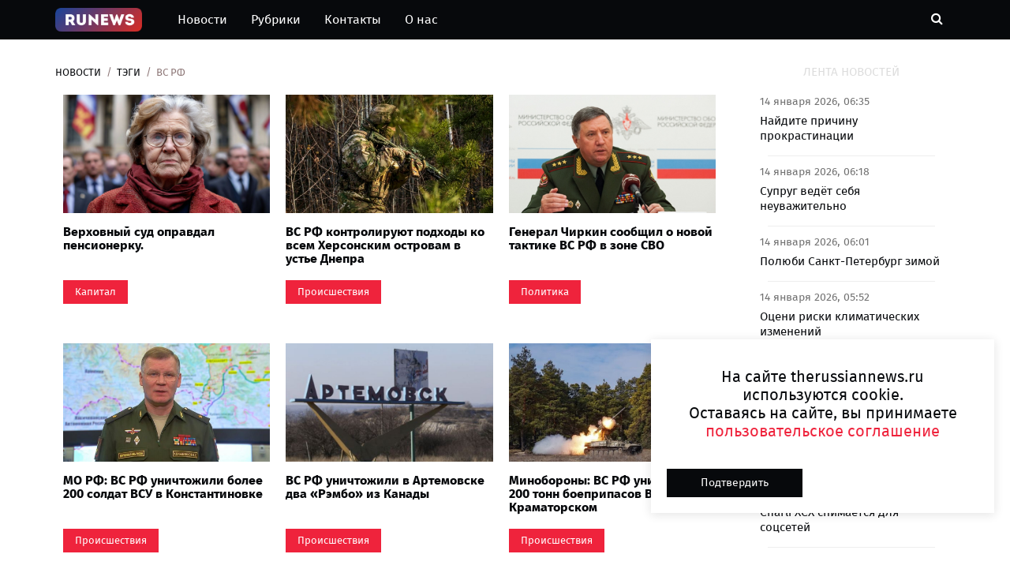

--- FILE ---
content_type: text/html; charset=UTF-8
request_url: https://therussiannews.ru/tags/?nametags=%D0%92%D0%A1%20%D0%A0%D0%A4
body_size: 11083
content:
<!DOCTYPE html>
<html lang="ru">
	<head>
		<meta charset="utf-8">
		<meta http-equiv="X-UA-Compatible" content="IE=edge">
		<meta name="viewport" content="width=device-width, initial-scale=1">
		 <!-- The above 3 meta tags *must* come first in the head; any other head content must come *after* these tags -->
		<meta name="description" content="Новости и статьи по теме «ВС РФ» на сайте The Russian News">
		<title>ВС РФ  | Новости и статьи на сегодня | The Russian News</title>
		<!-- Google font -->
		<link href="https://fonts.googleapis.com/css?family=Open+Sans:400,700%7CLato:300,400" rel="stylesheet"> 
		
		<!-- Bootstrap -->
		<link type="text/css" rel="stylesheet" href="/css/bootstrap.min.css"/>

		<!-- Owl Carousel -->
		<link type="text/css" rel="stylesheet" href="/css/owl.carousel.css" />
		<link type="text/css" rel="stylesheet" href="/css/owl.theme.default.css" />
		
		<!-- Font Awesome Icon -->
		<link rel="stylesheet" href="/css/font-awesome.min.css">

		<!-- Custom stlylesheet -->
		<link type="text/css" rel="stylesheet" href="/css/style.css"/>

		<link rel="icon" href="/img/favicon32.png" sizes="32x32" />
		<link rel="icon" href="/img/favicon64.png" sizes="64х64" />
		<link rel="icon" href="/favicon.ico" type="image/x-icon">
		<link rel="shortcut icon" href="/favicon.ico" type="image/x-icon">
		
		<link rel="stylesheet" href="/css/lightbox.css">
		
		<meta property="og:type" content="website">		
		<meta property="og:title" content="ВС РФ  | Новости и статьи на сегодня | The Russian News" />
		<meta property="og:description" content="ВС РФ . Свежие новости на сайте The Russian News" />
		<meta property="og:url" content="https://therussiannews.ru//">
		<meta property="og:site_name" content="The Russian News" />
		<meta property="og:image" content="https://therussiannews.ru/img/logo.jpg">
		
		<script src="/js/jquery-3.6.0.min.js"></script>
		<script src="/js/jquery-ui.js"></script>
		
		<!--<meta name="robots" content="noindex,nofollow" />-->
<meta name="google-site-verification" content="qyyw6-lc8LRA4QeJK-mqm08LeVGgA2tY6S4Bo8Mul1U" />
<meta name="yandex-verification" content="03be1c8c380d9bb1" />

<script async src="https://widget.sparrow.ru/js/embed.js"></script>
<!-- Yandex.Metrika counter -->
<script type="text/javascript" >
    (function (d, w, c) {
        (w[c] = w[c] || []).push(function() {
            try {
                w.yaCounter86681489 = new Ya.Metrika({
                    id:86681489,
                    clickmap:true,
                    trackLinks:true,
                    accurateTrackBounce:true,
                    webvisor:true
                });
            } catch(e) { }
        });

        var n = d.getElementsByTagName("script")[0],
            x = "https://mc.yandex.ru/metrika/watch.js",
            s = d.createElement("script"),
            f = function () { n.parentNode.insertBefore(s, n); };
        for (var i = 0; i < document.scripts.length; i++) {
            if (document.scripts[i].src === x) { return; }
        }
        s.type = "text/javascript";
        s.async = true;
        s.src = x;

        if (w.opera == "[object Opera]") {
            d.addEventListener("DOMContentLoaded", f, false);
        } else { f(); }
    })(document, window, "yandex_metrika_callbacks");
</script>
<noscript><div><img src="https://mc.yandex.ru/watch/86681489" style="position:absolute; left:-9999px;" alt="" /></div></noscript>
<!-- /Yandex.Metrika counter -->
<script>
new Image().src = "https://counter.yadro.ru/hit;360tv?r"+
escape(document.referrer)+((typeof(screen)=="undefined")?"":
";s"+screen.width+"*"+screen.height+"*"+(screen.colorDepth?
screen.colorDepth:screen.pixelDepth))+";u"+escape(document.URL)+
";h"+escape(document.title.substring(0,150))+
";"+Math.random();</script>

</head>
<body>
	
		 <!-- Header -->
		
<style>
.logo-text {
	
	font-size: 28px;
	padding: 5px 5px 5px 5px;
	z-index: 4;
}


.logo-text img{
	position: absolute;
	z-index: 3;
	top: 0px;
	left: 11px;
	width: 95px;
	height: 100%;
}

.txt-logo .txt-logo2 .logo-text a{
	
}



.txt-logo {
	color: #fff3f3;
	font-weight: 600;
	z-index: 4;
}
.txt-logo2 {
	z-index: 4;
	color: white;
}
.button-home img{
	height: 100%;
	position: absolute;
	top: 12px;
/*	left: -50px;
	bottom: 12px;
	width: 50%;	*/
}

.nav-collapse-home {		 
	display: none;
}

@media only screen and (max-width: 767px){
	.nav-collapse-home {
		display: inline-block;
		padding-right: 20px;
	}
}

.logosvg {	
	opacity: 1;
	transition: opacity 0.3s;
	max-height: 30px;
	padding: 0px;
}

.logosvg2 {	
	opacity: 1;
	transition: opacity 0.3s;
	max-height: 24px;
	padding-bottom: 0px;
}

</style>
		<header id="header">

			
			<!-- Nav Header -->
			<div id="nav-header">
				<div class="container">
					
					<nav id="main-nav">
						
						<ul class="main-nav nav navbar-nav">
							<li ><a href="/" style="padding:10px 30px 10px 0px;">
								<img class="logosvg" src="/img/logo.png" alt=""></a>
							</li>
						
							<li ><a href="/">Новости</a></li>
							<li  ><a href="/rubrics/">Рубрики</a></li>
							<li  ><a href="/contacts/">Контакты</a></li>
							<li  ><a href="/about/">О нас</a></li>

							
						</ul>
					</nav>
					<div class="nav-collapse-home">
						<a href="/" style="">
							<div class="button-home">								
								<img class="logosvg2" src="/img/logo.png" alt="">
							</div>
						</a>
					</div>
					<div class="button-nav">
						
						<button class="search-collapse-btn"><i class="fa fa-search"></i></button>
						<button class="nav-collapse-btn"><i class="fa fa-bars"></i></button>
						<div class="search-form">
							<form id="findform" class="header_search" action="/findnews.php" method="get">
								<input class="input" type="text" id="find_text" name="find_text" placeholder="Поиск по новостям">
							</form>
							
								<!--	<i class="iconfind fa fa-search" onClick="javascript:document.getElementById('findform').submit();" style="cursor:pointer;"></i>-->
								
								
						</div>
					</div>
				</div>
			</div>
			<!-- /Nav Header -->
		</header>
		<!-- /Header -->
<style>
.text-heigth {	
	font-size:16px;
}
</style>
		<!-- SECTION -->
		<div class="section">
			<!-- CONTAINER -->
			<div class="container">
				<!-- ROW -->
				<div class="row">
					<!-- Main Column -->
					<div class="col-md-9">

						<!-- breadcrumb -->
						<ul class="article-breadcrumb">
							<li><a href="/">Новости</a></li>
							<li><a href="/tags/">Тэги</a></li>
							<li>ВС РФ</li>
						</ul>
						<!-- /breadcrumb -->
						
																
											
						<!-- Column 0 -->
							<div class="col-lg-4 col-md-6 col-sm-6 pt-1 pb-1 pl-3 pr-3">
								<!-- ARTICLE -->
								<article class="article" style="height: 280px;">
									<div class="article-img wrapper_mo shortstory_mo" >
										<a href="/news/kapital/verhovnyy-sud-opravdal-pensionerku/">
											<img src="/img/no-image.jpg" data-src="https://admin.therussiannews.ru/mediabank_blog/12/202501/55179/fbv4djts3kfqehujjl50.jpg" title="Верховный суд оправдал пенсионерку." alt="">
										</a>	
										
									</div>
									<div class="article-body">
										<h5 class="article-title text-heigth"><a href="/news/kapital/verhovnyy-sud-opravdal-pensionerku/">Верховный суд оправдал пенсионерку.</a></h5>
										<ul class="article-info" style="position: absolute;bottom: 0px;">
											<li class="article-category"><a href="/rubrics/kapital/">Капитал</a></li>
										</ul>
										
									</div>
								</article>
								<!-- /ARTICLE -->
							</div>
						<!-- Column 0 -->
						
												
						<!-- Column 0 -->
							<div class="col-lg-4 col-md-6 col-sm-6 pt-1 pb-1 pl-3 pr-3">
								<!-- ARTICLE -->
								<article class="article" style="height: 280px;">
									<div class="article-img wrapper_mo shortstory_mo" >
										<a href="/news/incident/vs-rf-kontroliruyut-podhody-ko-vsem-hersonskim-ostrovam-v-uste-dnepra/">
											<img src="/img/no-image.jpg" data-src="https://admin.therussiannews.ru/mediabank_blog/12/202305/24277/7089dc3622b8c43296c1f57b4dd28f29ce1684f2-ff30-48e8-af21-c316ed43119e.webp" title="ВС РФ контролируют подходы ко всем Херсонским островам в устье Днепра" alt="">
										</a>	
										
									</div>
									<div class="article-body">
										<h5 class="article-title text-heigth"><a href="/news/incident/vs-rf-kontroliruyut-podhody-ko-vsem-hersonskim-ostrovam-v-uste-dnepra/">ВС РФ контролируют подходы ко всем Херсонским островам в устье Днепра</a></h5>
										<ul class="article-info" style="position: absolute;bottom: 0px;">
											<li class="article-category"><a href="/rubrics/incident/">Происшествия</a></li>
										</ul>
										
									</div>
								</article>
								<!-- /ARTICLE -->
							</div>
						<!-- Column 0 -->
						
												
						<!-- Column 0 -->
							<div class="col-lg-4 col-md-6 col-sm-6 pt-1 pb-1 pl-3 pr-3">
								<!-- ARTICLE -->
								<article class="article" style="height: 280px;">
									<div class="article-img wrapper_mo shortstory_mo" >
										<a href="/news/politics/general-chirkin-soobschil-o-novoy-taktike-vs-rf-v-zone-svo/">
											<img src="/img/no-image.jpg" data-src="https://admin.therussiannews.ru/mediabank_blog/12/202304/24105/782109d149d685c4b2548b1d21abfc64a0e34438-3bec-4502-8f62-59f921220c26.jpeg" title="Генерал Чиркин сообщил о новой тактике ВС РФ в зоне СВО" alt="">
										</a>	
										
									</div>
									<div class="article-body">
										<h5 class="article-title text-heigth"><a href="/news/politics/general-chirkin-soobschil-o-novoy-taktike-vs-rf-v-zone-svo/">Генерал Чиркин сообщил о новой тактике ВС РФ в зоне СВО</a></h5>
										<ul class="article-info" style="position: absolute;bottom: 0px;">
											<li class="article-category"><a href="/rubrics/politics/">Политика</a></li>
										</ul>
										
									</div>
								</article>
								<!-- /ARTICLE -->
							</div>
						<!-- Column 0 -->
						
												
						<!-- Column 0 -->
							<div class="col-lg-4 col-md-6 col-sm-6 pt-1 pb-1 pl-3 pr-3">
								<!-- ARTICLE -->
								<article class="article" style="height: 280px;">
									<div class="article-img wrapper_mo shortstory_mo" >
										<a href="/news/incident/mo-rf-vs-rf-unichtozhili-bolee-200-soldat-vsu-v-konstantinovke/">
											<img src="/img/no-image.jpg" data-src="https://admin.therussiannews.ru/mediabank_blog/12/202304/24102/0024ac08876f009391e06320be4fd15362315a34-4794-46cb-ac55-c00c9184c5fa.jpeg" title="МО РФ: ВС РФ уничтожили более 200 солдат ВСУ в Константиновке" alt="">
										</a>	
										
									</div>
									<div class="article-body">
										<h5 class="article-title text-heigth"><a href="/news/incident/mo-rf-vs-rf-unichtozhili-bolee-200-soldat-vsu-v-konstantinovke/">МО РФ: ВС РФ уничтожили более 200 солдат ВСУ в Константиновке</a></h5>
										<ul class="article-info" style="position: absolute;bottom: 0px;">
											<li class="article-category"><a href="/rubrics/incident/">Происшествия</a></li>
										</ul>
										
									</div>
								</article>
								<!-- /ARTICLE -->
							</div>
						<!-- Column 0 -->
						
												
						<!-- Column 0 -->
							<div class="col-lg-4 col-md-6 col-sm-6 pt-1 pb-1 pl-3 pr-3">
								<!-- ARTICLE -->
								<article class="article" style="height: 280px;">
									<div class="article-img wrapper_mo shortstory_mo" >
										<a href="/news/incident/vs-rf-unichtozhili-v-artemovske-dva-rembo-iz-kanady/">
											<img src="/img/no-image.jpg" data-src="https://admin.therussiannews.ru/mediabank_blog/12/202304/24100/8ef5b7b21c698b3b880b3818c2d8aa67img-0981.jpg" title="ВС РФ уничтожили в Артемовске два &laquo;Рэмбо&raquo; из Канады" alt="">
										</a>	
										
									</div>
									<div class="article-body">
										<h5 class="article-title text-heigth"><a href="/news/incident/vs-rf-unichtozhili-v-artemovske-dva-rembo-iz-kanady/">ВС РФ уничтожили в Артемовске два &laquo;Рэмбо&raquo; из Канады</a></h5>
										<ul class="article-info" style="position: absolute;bottom: 0px;">
											<li class="article-category"><a href="/rubrics/incident/">Происшествия</a></li>
										</ul>
										
									</div>
								</article>
								<!-- /ARTICLE -->
							</div>
						<!-- Column 0 -->
						
												
						<!-- Column 0 -->
							<div class="col-lg-4 col-md-6 col-sm-6 pt-1 pb-1 pl-3 pr-3">
								<!-- ARTICLE -->
								<article class="article" style="height: 280px;">
									<div class="article-img wrapper_mo shortstory_mo" >
										<a href="/news/incident/minoborony-vs-rf-unichtozhili-200-tonn-boepripasov-vsu-pod-kramatorskom/">
											<img src="/img/no-image.jpg" data-src="https://admin.therussiannews.ru/mediabank_blog/12/202304/24099/36afeca3a339c5d7c323d117eb44de3fe947cd73-6a86-4e4c-8895-5bdc326df52c.jpeg" title="Минобороны: ВС РФ уничтожили 200 тонн боеприпасов ВСУ под Краматорском" alt="">
										</a>	
										
									</div>
									<div class="article-body">
										<h5 class="article-title text-heigth"><a href="/news/incident/minoborony-vs-rf-unichtozhili-200-tonn-boepripasov-vsu-pod-kramatorskom/">Минобороны: ВС РФ уничтожили 200 тонн боеприпасов ВСУ под Краматорском</a></h5>
										<ul class="article-info" style="position: absolute;bottom: 0px;">
											<li class="article-category"><a href="/rubrics/incident/">Происшествия</a></li>
										</ul>
										
									</div>
								</article>
								<!-- /ARTICLE -->
							</div>
						<!-- Column 0 -->
						
												
						<!-- Column 0 -->
							<div class="col-lg-4 col-md-6 col-sm-6 pt-1 pb-1 pl-3 pr-3">
								<!-- ARTICLE -->
								<article class="article" style="height: 280px;">
									<div class="article-img wrapper_mo shortstory_mo" >
										<a href="/news/incident/rossiyskie-voennye-zagnali-v-lovushku-ukrainskih-boevikov-ne-avdeevskom-napravlenii/">
											<img src="/img/no-image.jpg" data-src="https://admin.therussiannews.ru/mediabank_blog/12/202304/24090/e5c6bbf073fd7dbeaea41d252b72e39b6f2e02bd-5b18-418d-94ad-a5dcb33f7d49.jpeg" title="Российские военные загнали в ловушку украинских боевиков не Авдеевском направлении" alt="">
										</a>	
										
									</div>
									<div class="article-body">
										<h5 class="article-title text-heigth"><a href="/news/incident/rossiyskie-voennye-zagnali-v-lovushku-ukrainskih-boevikov-ne-avdeevskom-napravlenii/">Российские военные загнали в ловушку украинских боевиков не Авдеевском направлении</a></h5>
										<ul class="article-info" style="position: absolute;bottom: 0px;">
											<li class="article-category"><a href="/rubrics/incident/">Происшествия</a></li>
										</ul>
										
									</div>
								</article>
								<!-- /ARTICLE -->
							</div>
						<!-- Column 0 -->
						
												
						<!-- Column 0 -->
							<div class="col-lg-4 col-md-6 col-sm-6 pt-1 pb-1 pl-3 pr-3">
								<!-- ARTICLE -->
								<article class="article" style="height: 280px;">
									<div class="article-img wrapper_mo shortstory_mo" >
										<a href="/news/incident/rv-boec-vs-rf-vyzhil-posle-ocheredi-v-golovu-i-spassya-s-polya-boya/">
											<img src="/img/no-image.jpg" data-src="https://admin.therussiannews.ru/mediabank_blog/12/202304/24081/775e447a7e3e82abbd00e3bcad0dec08ad6fda61-3d4b-4390-b2c1-3c47b63c002f.jpeg" title="&laquo;РВ&raquo;: боец ВС РФ выжил после очереди в голову и спасся с поля боя" alt="">
										</a>	
										
									</div>
									<div class="article-body">
										<h5 class="article-title text-heigth"><a href="/news/incident/rv-boec-vs-rf-vyzhil-posle-ocheredi-v-golovu-i-spassya-s-polya-boya/">&laquo;РВ&raquo;: боец ВС РФ выжил после очереди в голову и спасся с поля боя</a></h5>
										<ul class="article-info" style="position: absolute;bottom: 0px;">
											<li class="article-category"><a href="/rubrics/incident/">Происшествия</a></li>
										</ul>
										
									</div>
								</article>
								<!-- /ARTICLE -->
							</div>
						<!-- Column 0 -->
						
												
						<!-- Column 0 -->
							<div class="col-lg-4 col-md-6 col-sm-6 pt-1 pb-1 pl-3 pr-3">
								<!-- ARTICLE -->
								<article class="article" style="height: 280px;">
									<div class="article-img wrapper_mo shortstory_mo" >
										<a href="/news/politics/voennyy-ekspert-knutov-obyasnil-prichinu-massirovannogo-udara-vks-rf-po-shtabam-vsu/">
											<img src="/img/no-image.jpg" data-src="https://admin.therussiannews.ru/mediabank_blog/12/202304/24075/df3dbf8bf70c4060078261721838f904c76bd7bb-bbc8-41cb-8100-815108dafe37.jpeg" title="Военный эксперт Кнутов объяснил причину массированного удара ВКС РФ по штабам ВСУ" alt="">
										</a>	
										
									</div>
									<div class="article-body">
										<h5 class="article-title text-heigth"><a href="/news/politics/voennyy-ekspert-knutov-obyasnil-prichinu-massirovannogo-udara-vks-rf-po-shtabam-vsu/">Военный эксперт Кнутов объяснил причину массированного удара ВКС РФ по штабам ВСУ</a></h5>
										<ul class="article-info" style="position: absolute;bottom: 0px;">
											<li class="article-category"><a href="/rubrics/politics/">Политика</a></li>
										</ul>
										
									</div>
								</article>
								<!-- /ARTICLE -->
							</div>
						<!-- Column 0 -->
						
												
						<!-- Column 0 -->
							<div class="col-lg-4 col-md-6 col-sm-6 pt-1 pb-1 pl-3 pr-3">
								<!-- ARTICLE -->
								<article class="article" style="height: 280px;">
									<div class="article-img wrapper_mo shortstory_mo" >
										<a href="/news/incident/minoborony-vs-rf-porazili-punkt-dislokacii-inostrannogo-legiona/">
											<img src="/img/no-image.jpg" data-src="https://admin.therussiannews.ru/mediabank_blog/12/202304/23848/c0836047276bb3cbe1957f6d88dea235d827c089-7545-4562-82b6-693e03f5cbf1.webp" title="Минобороны: ВС РФ поразили пункт дислокации &laquo;Иностранного легиона&raquo;" alt="">
										</a>	
										
									</div>
									<div class="article-body">
										<h5 class="article-title text-heigth"><a href="/news/incident/minoborony-vs-rf-porazili-punkt-dislokacii-inostrannogo-legiona/">Минобороны: ВС РФ поразили пункт дислокации &laquo;Иностранного легиона&raquo;</a></h5>
										<ul class="article-info" style="position: absolute;bottom: 0px;">
											<li class="article-category"><a href="/rubrics/incident/">Происшествия</a></li>
										</ul>
										
									</div>
								</article>
								<!-- /ARTICLE -->
							</div>
						<!-- Column 0 -->
						
												
						<!-- Column 0 -->
							<div class="col-lg-4 col-md-6 col-sm-6 pt-1 pb-1 pl-3 pr-3">
								<!-- ARTICLE -->
								<article class="article" style="height: 280px;">
									<div class="article-img wrapper_mo shortstory_mo" >
										<a href="/news/incident/ria-novosti-vs-rf-unichtozhili-tank-leopard-pod-hersonom/">
											<img src="/img/no-image.jpg" data-src="https://admin.therussiannews.ru/mediabank_blog/12/202304/23798/3005534e43ea5a62eff7aba9712dd4f0c150954d-8c3e-4f5c-bbef-2f29e9e99261.jpeg" title="РИА Новости: ВС РФ уничтожили танк Leopard под Херсоном" alt="">
										</a>	
										
									</div>
									<div class="article-body">
										<h5 class="article-title text-heigth"><a href="/news/incident/ria-novosti-vs-rf-unichtozhili-tank-leopard-pod-hersonom/">РИА Новости: ВС РФ уничтожили танк Leopard под Херсоном</a></h5>
										<ul class="article-info" style="position: absolute;bottom: 0px;">
											<li class="article-category"><a href="/rubrics/incident/">Происшествия</a></li>
										</ul>
										
									</div>
								</article>
								<!-- /ARTICLE -->
							</div>
						<!-- Column 0 -->
						
												
						<!-- Column 0 -->
							<div class="col-lg-4 col-md-6 col-sm-6 pt-1 pb-1 pl-3 pr-3">
								<!-- ARTICLE -->
								<article class="article" style="height: 280px;">
									<div class="article-img wrapper_mo shortstory_mo" >
										<a href="/news/incident/mo-rf-106-rossiyskih-voennyh-vernulis-iz-ukrainskogo-plena/">
											<img src="/img/no-image.jpg" data-src="https://admin.therussiannews.ru/mediabank_blog/12/202304/23742/eed755a211ace20762742d79071895e5bdf32038-2a12-4930-b4f0-7c866357e7da.jpeg" title="МО РФ: 106 российских военных вернулись из украинского плена" alt="">
										</a>	
										
									</div>
									<div class="article-body">
										<h5 class="article-title text-heigth"><a href="/news/incident/mo-rf-106-rossiyskih-voennyh-vernulis-iz-ukrainskogo-plena/">МО РФ: 106 российских военных вернулись из украинского плена</a></h5>
										<ul class="article-info" style="position: absolute;bottom: 0px;">
											<li class="article-category"><a href="/rubrics/incident/">Происшествия</a></li>
										</ul>
										
									</div>
								</article>
								<!-- /ARTICLE -->
							</div>
						<!-- Column 0 -->
						
												
						<!-- Column 0 -->
							<div class="col-lg-4 col-md-6 col-sm-6 pt-1 pb-1 pl-3 pr-3">
								<!-- ARTICLE -->
								<article class="article" style="height: 280px;">
									<div class="article-img wrapper_mo shortstory_mo" >
										<a href="/news/politics/vs-rf-otrazili-kombinirovannye-raketnye-udary-vsu/">
											<img src="/img/no-image.jpg" data-src="https://admin.therussiannews.ru/mediabank_blog/12/202304/23566/c7ddb897312fde68e2e156fb972e1d1b8544cbc2-2cd3-42c7-a2fe-e0c0ac1cb056.jpeg" title="ВС РФ отразили комбинированные ракетные удары ВСУ" alt="">
										</a>	
										
									</div>
									<div class="article-body">
										<h5 class="article-title text-heigth"><a href="/news/politics/vs-rf-otrazili-kombinirovannye-raketnye-udary-vsu/">ВС РФ отразили комбинированные ракетные удары ВСУ</a></h5>
										<ul class="article-info" style="position: absolute;bottom: 0px;">
											<li class="article-category"><a href="/rubrics/politics/">Политика</a></li>
										</ul>
										
									</div>
								</article>
								<!-- /ARTICLE -->
							</div>
						<!-- Column 0 -->
						
												
						<!-- Column 0 -->
							<div class="col-lg-4 col-md-6 col-sm-6 pt-1 pb-1 pl-3 pr-3">
								<!-- ARTICLE -->
								<article class="article" style="height: 280px;">
									<div class="article-img wrapper_mo shortstory_mo" >
										<a href="/news/politics/rv-rossiyskie-voennye-likvidirovali-shturmovikov-vsu-pri-pomoschi-minnogo-shlagbauma/">
											<img src="/img/no-image.jpg" data-src="https://admin.therussiannews.ru/mediabank_blog/12/202304/23556/6cd5985faf99e22404f31d2697e76aadbd0eeb86-5e2d-42f8-89f8-f6cf4de3f39d.jpeg" title="&laquo;РВ&raquo;: российские военные ликвидировали штурмовиков ВСУ при помощи минного шлагбаума" alt="">
										</a>	
										
									</div>
									<div class="article-body">
										<h5 class="article-title text-heigth"><a href="/news/politics/rv-rossiyskie-voennye-likvidirovali-shturmovikov-vsu-pri-pomoschi-minnogo-shlagbauma/">&laquo;РВ&raquo;: российские военные ликвидировали штурмовиков ВСУ при помощи минного шлагбаума</a></h5>
										<ul class="article-info" style="position: absolute;bottom: 0px;">
											<li class="article-category"><a href="/rubrics/politics/">Политика</a></li>
										</ul>
										
									</div>
								</article>
								<!-- /ARTICLE -->
							</div>
						<!-- Column 0 -->
						
												
						<!-- Column 0 -->
							<div class="col-lg-4 col-md-6 col-sm-6 pt-1 pb-1 pl-3 pr-3">
								<!-- ARTICLE -->
								<article class="article" style="height: 280px;">
									<div class="article-img wrapper_mo shortstory_mo" >
										<a href="/news/politics/minoborony-vs-rf-unichtozhili-na-krasnolimanskom-napravlenii-okolo-100-ukrainskih-boevikov/">
											<img src="/img/no-image.jpg" data-src="https://admin.therussiannews.ru/mediabank_blog/12/202304/23555/6e46d5f6d88f7da9abc5e9c6a8226364ec4a26a2-ccd7-423d-973c-5364e8a5781c.jpeg" title="Минобороны: ВС РФ уничтожили на Краснолиманском направлении около 100 украинских боевиков" alt="">
										</a>	
										
									</div>
									<div class="article-body">
										<h5 class="article-title text-heigth"><a href="/news/politics/minoborony-vs-rf-unichtozhili-na-krasnolimanskom-napravlenii-okolo-100-ukrainskih-boevikov/">Минобороны: ВС РФ уничтожили на Краснолиманском направлении около 100 украинских боевиков</a></h5>
										<ul class="article-info" style="position: absolute;bottom: 0px;">
											<li class="article-category"><a href="/rubrics/politics/">Политика</a></li>
										</ul>
										
									</div>
								</article>
								<!-- /ARTICLE -->
							</div>
						<!-- Column 0 -->
						
												
						<!-- Column 0 -->
							<div class="col-lg-4 col-md-6 col-sm-6 pt-1 pb-1 pl-3 pr-3">
								<!-- ARTICLE -->
								<article class="article" style="height: 280px;">
									<div class="article-img wrapper_mo shortstory_mo" >
										<a href="/news/politics/shoygu-v-rossii-kratno-vyroslo-proizvodstvo-vysokotochnyh-snaryadov/">
											<img src="/img/no-image.jpg" data-src="https://admin.therussiannews.ru/mediabank_blog/12/202304/23552/98057b7c6d448a84faad53be5a78dfd69756b761-d718-431c-a2aa-1d0c568d9baa.webp" title="Шойгу: в России кратно выросло производство высокоточных снарядов" alt="">
										</a>	
										
									</div>
									<div class="article-body">
										<h5 class="article-title text-heigth"><a href="/news/politics/shoygu-v-rossii-kratno-vyroslo-proizvodstvo-vysokotochnyh-snaryadov/">Шойгу: в России кратно выросло производство высокоточных снарядов</a></h5>
										<ul class="article-info" style="position: absolute;bottom: 0px;">
											<li class="article-category"><a href="/rubrics/politics/">Политика</a></li>
										</ul>
										
									</div>
								</article>
								<!-- /ARTICLE -->
							</div>
						<!-- Column 0 -->
						
												
						<!-- Column 0 -->
							<div class="col-lg-4 col-md-6 col-sm-6 pt-1 pb-1 pl-3 pr-3">
								<!-- ARTICLE -->
								<article class="article" style="height: 280px;">
									<div class="article-img wrapper_mo shortstory_mo" >
										<a href="/news/politics/minoborony-vs-rf-kontroliruyut-chast-zony-na-kupyanskom-napravlenii/">
											<img src="/img/no-image.jpg" data-src="https://admin.therussiannews.ru/mediabank_blog/12/202303/23211/9455fd46dc30f63ac99ff04f721d7fe2img-0892.jpg" title="Минобороны: ВС РФ контролируют часть зоны на Купянском направлении" alt="">
										</a>	
										
									</div>
									<div class="article-body">
										<h5 class="article-title text-heigth"><a href="/news/politics/minoborony-vs-rf-kontroliruyut-chast-zony-na-kupyanskom-napravlenii/">Минобороны: ВС РФ контролируют часть зоны на Купянском направлении</a></h5>
										<ul class="article-info" style="position: absolute;bottom: 0px;">
											<li class="article-category"><a href="/rubrics/politics/">Политика</a></li>
										</ul>
										
									</div>
								</article>
								<!-- /ARTICLE -->
							</div>
						<!-- Column 0 -->
						
												
						<!-- Column 0 -->
							<div class="col-lg-4 col-md-6 col-sm-6 pt-1 pb-1 pl-3 pr-3">
								<!-- ARTICLE -->
								<article class="article" style="height: 280px;">
									<div class="article-img wrapper_mo shortstory_mo" >
										<a href="/news/politics/mo-rf-vs-rf-likvidirovali-240-ukrainskih-boevikov-na-doneczkom-napravlenii/">
											<img src="/img/no-image.jpg" data-src="https://admin.therussiannews.ru/mediabank_blog/12/202302/22412/igor-konashenko.-foto-mil.ru_.jpg" title="МО РФ: ВС РФ ликвидировали 240 украинских боевиков на Донецком направлении" alt="">
										</a>	
										
									</div>
									<div class="article-body">
										<h5 class="article-title text-heigth"><a href="/news/politics/mo-rf-vs-rf-likvidirovali-240-ukrainskih-boevikov-na-doneczkom-napravlenii/">МО РФ: ВС РФ ликвидировали 240 украинских боевиков на Донецком направлении</a></h5>
										<ul class="article-info" style="position: absolute;bottom: 0px;">
											<li class="article-category"><a href="/rubrics/politics/">Политика</a></li>
										</ul>
										
									</div>
								</article>
								<!-- /ARTICLE -->
							</div>
						<!-- Column 0 -->
						
												
						<!-- Column 0 -->
							<div class="col-lg-4 col-md-6 col-sm-6 pt-1 pb-1 pl-3 pr-3">
								<!-- ARTICLE -->
								<article class="article" style="height: 280px;">
									<div class="article-img wrapper_mo shortstory_mo" >
										<a href="/news/politics/minoborony-vs-rf-osvobodili-selo-paraskovievka-v-dnr/">
											<img src="/img/no-image.jpg" data-src="https://admin.therussiannews.ru/mediabank_blog/12/202302/22319/maxresdefault.jpg" title="Минобороны: ВС РФ освободили село Парасковиевка в ДНР" alt="">
										</a>	
										
									</div>
									<div class="article-body">
										<h5 class="article-title text-heigth"><a href="/news/politics/minoborony-vs-rf-osvobodili-selo-paraskovievka-v-dnr/">Минобороны: ВС РФ освободили село Парасковиевка в ДНР</a></h5>
										<ul class="article-info" style="position: absolute;bottom: 0px;">
											<li class="article-category"><a href="/rubrics/politics/">Политика</a></li>
										</ul>
										
									</div>
								</article>
								<!-- /ARTICLE -->
							</div>
						<!-- Column 0 -->
						
												
						<!-- Column 0 -->
							<div class="col-lg-4 col-md-6 col-sm-6 pt-1 pb-1 pl-3 pr-3">
								<!-- ARTICLE -->
								<article class="article" style="height: 280px;">
									<div class="article-img wrapper_mo shortstory_mo" >
										<a href="/news/politics/vks-rf-sbili-ukrainskij-su-27-v-harkovskoj-oblasti/">
											<img src="/img/no-image.jpg" data-src="https://admin.therussiannews.ru/mediabank_blog/12/202302/22318/igor-konashenko.-foto-mil.ru_.jpg" title="ВКС РФ сбили украинский Су-27 в Харьковской области" alt="">
										</a>	
										
									</div>
									<div class="article-body">
										<h5 class="article-title text-heigth"><a href="/news/politics/vks-rf-sbili-ukrainskij-su-27-v-harkovskoj-oblasti/">ВКС РФ сбили украинский Су-27 в Харьковской области</a></h5>
										<ul class="article-info" style="position: absolute;bottom: 0px;">
											<li class="article-category"><a href="/rubrics/politics/">Политика</a></li>
										</ul>
										
									</div>
								</article>
								<!-- /ARTICLE -->
							</div>
						<!-- Column 0 -->
						
												
						<!-- Column 0 -->
							<div class="col-lg-4 col-md-6 col-sm-6 pt-1 pb-1 pl-3 pr-3">
								<!-- ARTICLE -->
								<article class="article" style="height: 280px;">
									<div class="article-img wrapper_mo shortstory_mo" >
										<a href="/news/politics/svr-rossijskie-voennye-unichtozhili-bolshuyu-chast-postavlyaemoj-na-ukrainu-zapadnoj-tehniki/">
											<img src="/img/no-image.jpg" data-src="https://admin.therussiannews.ru/mediabank_blog/12/202302/22308/9a21763e-fc0d-462b-b71b-c252593b74c8.jpeg" title="СВР: российские военные уничтожили большую часть поставляемой на Украину западной техники" alt="">
										</a>	
										
									</div>
									<div class="article-body">
										<h5 class="article-title text-heigth"><a href="/news/politics/svr-rossijskie-voennye-unichtozhili-bolshuyu-chast-postavlyaemoj-na-ukrainu-zapadnoj-tehniki/">СВР: российские военные уничтожили большую часть поставляемой на Украину западной техники</a></h5>
										<ul class="article-info" style="position: absolute;bottom: 0px;">
											<li class="article-category"><a href="/rubrics/politics/">Политика</a></li>
										</ul>
										
									</div>
								</article>
								<!-- /ARTICLE -->
							</div>
						<!-- Column 0 -->
						
												
						<!-- Column 0 -->
							<div class="col-lg-4 col-md-6 col-sm-6 pt-1 pb-1 pl-3 pr-3">
								<!-- ARTICLE -->
								<article class="article" style="height: 280px;">
									<div class="article-img wrapper_mo shortstory_mo" >
										<a href="/news/politics/medvedev-soobshhil-o-planah-narashhivaniya-proizvodstva-tankov-v-rossii/">
											<img src="/img/no-image.jpg" data-src="https://admin.therussiannews.ru/mediabank_blog/12/202302/22016/medvedev1.jpg" title="Медведев сообщил о планах наращивания производства танков в России" alt="">
										</a>	
										
									</div>
									<div class="article-body">
										<h5 class="article-title text-heigth"><a href="/news/politics/medvedev-soobshhil-o-planah-narashhivaniya-proizvodstva-tankov-v-rossii/">Медведев сообщил о планах наращивания производства танков в России</a></h5>
										<ul class="article-info" style="position: absolute;bottom: 0px;">
											<li class="article-category"><a href="/rubrics/politics/">Политика</a></li>
										</ul>
										
									</div>
								</article>
								<!-- /ARTICLE -->
							</div>
						<!-- Column 0 -->
						
												
						<!-- Column 0 -->
							<div class="col-lg-4 col-md-6 col-sm-6 pt-1 pb-1 pl-3 pr-3">
								<!-- ARTICLE -->
								<article class="article" style="height: 280px;">
									<div class="article-img wrapper_mo shortstory_mo" >
										<a href="/news/politics/minoborony-rf-soobshhilo-ob-unichtozhenii-140-boevikov-vsu-i-dva-sklada-za-poslednie-sutki/">
											<img src="/img/no-image.jpg" data-src="https://admin.therussiannews.ru/mediabank_blog/12/202302/21979/igor-konashenko.-foto-mil.ru_.jpg" title="Минобороны РФ сообщило об уничтожении 140 боевиков ВСУ и два склада за последние сутки" alt="">
										</a>	
										
									</div>
									<div class="article-body">
										<h5 class="article-title text-heigth"><a href="/news/politics/minoborony-rf-soobshhilo-ob-unichtozhenii-140-boevikov-vsu-i-dva-sklada-za-poslednie-sutki/">Минобороны РФ сообщило об уничтожении 140 боевиков ВСУ и два склада за последние сутки</a></h5>
										<ul class="article-info" style="position: absolute;bottom: 0px;">
											<li class="article-category"><a href="/rubrics/politics/">Политика</a></li>
										</ul>
										
									</div>
								</article>
								<!-- /ARTICLE -->
							</div>
						<!-- Column 0 -->
						
												
						<!-- Column 0 -->
							<div class="col-lg-4 col-md-6 col-sm-6 pt-1 pb-1 pl-3 pr-3">
								<!-- ARTICLE -->
								<article class="article" style="height: 280px;">
									<div class="article-img wrapper_mo shortstory_mo" >
										<a href="/news/politics/rossijskie-bespilotniki-sorvali-postavku-zapadnogo-oruzhiya-ukraine/">
											<img src="/img/no-image.jpg" data-src="https://admin.therussiannews.ru/mediabank_blog/12/202301/21629/igor-konashenko.-foto-mil.ru_.jpg" title="Российские беспилотники сорвали поставку западного оружия Украине" alt="">
										</a>	
										
									</div>
									<div class="article-body">
										<h5 class="article-title text-heigth"><a href="/news/politics/rossijskie-bespilotniki-sorvali-postavku-zapadnogo-oruzhiya-ukraine/">Российские беспилотники сорвали поставку западного оружия Украине</a></h5>
										<ul class="article-info" style="position: absolute;bottom: 0px;">
											<li class="article-category"><a href="/rubrics/politics/">Политика</a></li>
										</ul>
										
									</div>
								</article>
								<!-- /ARTICLE -->
							</div>
						<!-- Column 0 -->
						
												
						<!-- Column 0 -->
							<div class="col-lg-4 col-md-6 col-sm-6 pt-1 pb-1 pl-3 pr-3">
								<!-- ARTICLE -->
								<article class="article" style="height: 280px;">
									<div class="article-img wrapper_mo shortstory_mo" >
										<a href="/news/politics/komandir-ahmata-alaudinov-soobshhil-chto-vs-rf-prakticheski-pereveli-artemovsk-v-operativnoe-okruzhenie/">
											<img src="/img/no-image.jpg" data-src="https://admin.therussiannews.ru/mediabank_blog/12/202301/21627/vs-rf-1.jpg" title="Командир &laquo;Ахмата&raquo; Алаудинов сообщил, что ВС РФ практически перевели Артемовск в оперативное окружение" alt="">
										</a>	
										
									</div>
									<div class="article-body">
										<h5 class="article-title text-heigth"><a href="/news/politics/komandir-ahmata-alaudinov-soobshhil-chto-vs-rf-prakticheski-pereveli-artemovsk-v-operativnoe-okruzhenie/">Командир &laquo;Ахмата&raquo; Алаудинов сообщил, что ВС РФ практически перевели Артемовск в оперативное окружение</a></h5>
										<ul class="article-info" style="position: absolute;bottom: 0px;">
											<li class="article-category"><a href="/rubrics/politics/">Политика</a></li>
										</ul>
										
									</div>
								</article>
								<!-- /ARTICLE -->
							</div>
						<!-- Column 0 -->
						
												
						<!-- Column 0 -->
							<div class="col-lg-4 col-md-6 col-sm-6 pt-1 pb-1 pl-3 pr-3">
								<!-- ARTICLE -->
								<article class="article" style="height: 280px;">
									<div class="article-img wrapper_mo shortstory_mo" >
										<a href="/news/politics/kapitan-i-ranga-dandykin-vs-rf-perehvatili-u-vsu-inicziativu-v-hode-svo/">
											<img src="/img/no-image.jpg" data-src="https://admin.therussiannews.ru/mediabank_blog/12/202301/21529/9a0f3c70-fc8b-484d-9a2e-b57e30bbd5ca.jpeg" title="Капитан I ранга Дандыкин: ВС РФ перехватили у ВСУ инициативу в ходе СВО" alt="">
										</a>	
										
									</div>
									<div class="article-body">
										<h5 class="article-title text-heigth"><a href="/news/politics/kapitan-i-ranga-dandykin-vs-rf-perehvatili-u-vsu-inicziativu-v-hode-svo/">Капитан I ранга Дандыкин: ВС РФ перехватили у ВСУ инициативу в ходе СВО</a></h5>
										<ul class="article-info" style="position: absolute;bottom: 0px;">
											<li class="article-category"><a href="/rubrics/politics/">Политика</a></li>
										</ul>
										
									</div>
								</article>
								<!-- /ARTICLE -->
							</div>
						<!-- Column 0 -->
						
												
						<!-- Column 0 -->
							<div class="col-lg-4 col-md-6 col-sm-6 pt-1 pb-1 pl-3 pr-3">
								<!-- ARTICLE -->
								<article class="article" style="height: 280px;">
									<div class="article-img wrapper_mo shortstory_mo" >
										<a href="/news/politics/rossijskaya-artilleriya-nanosyat-po-pozicziyam-vsu-do-25-udarov-v-sutki-na-zaporozhskom-napravlenii/">
											<img src="/img/no-image.jpg" data-src="https://admin.therussiannews.ru/mediabank_blog/12/202301/21262/2d1f36bc-6ffa-4f78-af64-2abbc9188da0.jpeg" title="Российская артиллерия наносят по позициям ВСУ до 25 ударов в сутки на запорожском направлении" alt="">
										</a>	
										
									</div>
									<div class="article-body">
										<h5 class="article-title text-heigth"><a href="/news/politics/rossijskaya-artilleriya-nanosyat-po-pozicziyam-vsu-do-25-udarov-v-sutki-na-zaporozhskom-napravlenii/">Российская артиллерия наносят по позициям ВСУ до 25 ударов в сутки на запорожском направлении</a></h5>
										<ul class="article-info" style="position: absolute;bottom: 0px;">
											<li class="article-category"><a href="/rubrics/politics/">Политика</a></li>
										</ul>
										
									</div>
								</article>
								<!-- /ARTICLE -->
							</div>
						<!-- Column 0 -->
						
												
						<!-- Column 0 -->
							<div class="col-lg-4 col-md-6 col-sm-6 pt-1 pb-1 pl-3 pr-3">
								<!-- ARTICLE -->
								<article class="article" style="height: 280px;">
									<div class="article-img wrapper_mo shortstory_mo" >
										<a href="/news/politics/rossijskie-vojska-unichtozhili-dve-diversionno-razvedyvatelnye-ukrainskie-gruppy-v-harkovskoj-oblasti/">
											<img src="/img/no-image.jpg" data-src="https://admin.therussiannews.ru/mediabank_blog/12/202301/21253/f8afa776-dba6-428b-bb59-89d03c7692dc.jpeg" title="Российские войска уничтожили две диверсионно-разведывательные украинские группы в Харьковской области" alt="">
										</a>	
										
									</div>
									<div class="article-body">
										<h5 class="article-title text-heigth"><a href="/news/politics/rossijskie-vojska-unichtozhili-dve-diversionno-razvedyvatelnye-ukrainskie-gruppy-v-harkovskoj-oblasti/">Российские войска уничтожили две диверсионно-разведывательные украинские группы в Харьковской области</a></h5>
										<ul class="article-info" style="position: absolute;bottom: 0px;">
											<li class="article-category"><a href="/rubrics/politics/">Политика</a></li>
										</ul>
										
									</div>
								</article>
								<!-- /ARTICLE -->
							</div>
						<!-- Column 0 -->
						
												
						<!-- Column 0 -->
							<div class="col-lg-4 col-md-6 col-sm-6 pt-1 pb-1 pl-3 pr-3">
								<!-- ARTICLE -->
								<article class="article" style="height: 280px;">
									<div class="article-img wrapper_mo shortstory_mo" >
										<a href="/news/politics/wsj-zapad-zhdet-reshitelnyh-nastuplenij-vs-rf-posle-naznacheniya-gerasimova-komanduyushhim-svo/">
											<img src="/img/no-image.jpg" data-src="https://admin.therussiannews.ru/mediabank_blog/12/202301/21204/55ba848f-762f-470f-83fb-b1f985e953f7.jpeg" title="WSJ: Запад ждет решительных наступлений ВС РФ после назначения Герасимова командующим СВО" alt="">
										</a>	
										
									</div>
									<div class="article-body">
										<h5 class="article-title text-heigth"><a href="/news/politics/wsj-zapad-zhdet-reshitelnyh-nastuplenij-vs-rf-posle-naznacheniya-gerasimova-komanduyushhim-svo/">WSJ: Запад ждет решительных наступлений ВС РФ после назначения Герасимова командующим СВО</a></h5>
										<ul class="article-info" style="position: absolute;bottom: 0px;">
											<li class="article-category"><a href="/rubrics/politics/">Политика</a></li>
										</ul>
										
									</div>
								</article>
								<!-- /ARTICLE -->
							</div>
						<!-- Column 0 -->
						
												
						<!-- Column 0 -->
							<div class="col-lg-4 col-md-6 col-sm-6 pt-1 pb-1 pl-3 pr-3">
								<!-- ARTICLE -->
								<article class="article" style="height: 280px;">
									<div class="article-img wrapper_mo shortstory_mo" >
										<a href="/news/technologies/vs-rf-nauchilis-s-pomoshhyu-smartfonov-zasekat-poziczii-protivnika/">
											<img src="/img/no-image.jpg" data-src="https://admin.therussiannews.ru/mediabank_blog/12/202301/21173/2d1f36bc-6ffa-4f78-af64-2abbc9188da0.jpeg" title="ВС РФ научились с помощью смартфонов засекать позиции противника" alt="">
										</a>	
										
									</div>
									<div class="article-body">
										<h5 class="article-title text-heigth"><a href="/news/technologies/vs-rf-nauchilis-s-pomoshhyu-smartfonov-zasekat-poziczii-protivnika/">ВС РФ научились с помощью смартфонов засекать позиции противника</a></h5>
										<ul class="article-info" style="position: absolute;bottom: 0px;">
											<li class="article-category"><a href="/rubrics/technologies/">Технологии</a></li>
										</ul>
										
									</div>
								</article>
								<!-- /ARTICLE -->
							</div>
						<!-- Column 0 -->
						
												
						<!-- Галерея к нововсти -->
						<style>
						.shortstory {
						   height: 220px; //вставь нужную высоту родителя в пикселях;
						   overflow: hidden;
							display: flex;
							justify-content: center;
							align-items: center;
						}

						.shortstory img {
						   min-width: 100%;
							min-height: 100%;
							flex-shrink: 0;
						}
						</style>
						<style>
						.wrapper_mo { 
							 
							max-height: 150px;       
						}
								
						.shortstory_mo {
							overflow: hidden;
							display: flex;
							justify-content: center;
													
							/*border-radius: 5px;*/
							background:white;								
							
						}
								
						.shortstory_mo img {		
							min-height: 150px;
							display: inline-block;
							max-width: 100%;
							height: auto;									
							background-color: #fff;
							
						/*	border-radius: 4px;*/
							-webkit-transition: all .2s ease-in-out;
							-o-transition: all .2s ease-in-out;
							transition: all .2s ease-in-out;
							object-fit: cover;	
						}	
						
						.shortstory_mo .image-block {									
							max-height: 150px;
						}
						.pos-bot-absolute {
							position: absolute;
							bottom: 0px;
						}
						.h-280 {
							height: 280px;
						}
						.text-justify {
							text-align: justify;
						}
						</style>
						
					</div>
					<!-- /Main Column -->
					
					<!-- Aside Column -->
					<div class="col-md-3">
						
						
						<style>
						.lenta {
							
							margin: 10px;
						}
						.block-news-lenta {
							/*text-align:justify;*/
							background: #fff;
							border-radius: 5px;
							padding: 5px 5px 0px 5px;
						}
						.title_lenta {
							font-size: 15px;
							line-height: 1.3;
							font-weight:500;
							padding-top:5px;
						}
						.date_lenta {
							color: #717171;
							font-size:14px;
							font-weight: 500;
						}
						.lenta hr{
							margin: 15px 10px 5px 10px;
							padding: 0px 10px 0px 10px;
						}
						</style>
						<div class="widget social-widget pt-1">
							<div class="widget-title">
								<h2 class="title">Лента новостей</h2>
							</div>
							<div class="lenta">
								<div id="newsnew" ></div>								
							</div>		
							
							<script>
								loadNewNews();
							 /* делает запрос к серверу для загрузки ленты новостей*/
								function loadNewNews() { 		
									//$("#newsnew").delay(200).fadeOut('slow');			
									$.ajax({	
										type: "POST",
										url: "/newsnew.php",		
										data: { load_news: 1},
										success: function(dataret) {
											//alert(dataret);
											$("#newsnew").html(dataret).fadeIn('fast');					
											console.log('отослали данные loadNewNews');
											TimerLoad();
										}
									})
								};
							
								/* для подгрузки новости в реал тайме*/
								let handleTimeLoad;			
							
								
								function TimerLoad(){
									handleTimeLoad = setTimeout(function run() {
										loadNewNews();
									//	loadTitul4News();
									//	loadTitul4Next();
									}, 10*60*1000);
									
									console.log('делаем запрос Timer');			
								}
								
								function StopTimerLoad(){
									clearTimeout(handleTimeLoad);
									console.log('СТОП StopTimerInfo');			
								}	
							</script>
						</div>
						<!-- Ad widget -->
						<div class="widget center-block hidden-xs">
							
<a href="https://play.google.com/store/apps/details?id=ru.yav.Knock" target="blacnk">
<img class="center-block " style="width: 100%;padding: 10px;" src="/img/ad-1.png" alt=""> 
</a>
			
								</div>
						<!-- /Ad widget -->
												
					
					</div>
					<!-- /Aside Column -->
				</div>
				<!-- /ROW -->
			</div>
			<!-- /CONTAINER -->
		</div>
		<!-- /SECTION -->
		
		<!-- AD SECTION -->		
		<div class="visible-lg visible-md visible-xs pb-1 pb-5">
			<div class="visible-lg visible-md pb-5">
	<!--<img class="center-block" src="./img/ad-3.jpg" alt="">-->
</div>		</div>	
		<!-- /AD SECTION -->
		
	
		<!-- FOOTER -->
		<footer id="footer">
	<style>
	.fl-left li{
		float: left;
		
	}
	.pd-icon li{
		padding: 10px 15px 10px 15px;
		background: #ffffff61;
		border-radius: 25px;
		margin: 10px 10px 10px 0px;
	}
	</style>
	<!-- Top Footer -->
	<div id="top-footer" class="section">
		<!-- CONTAINER -->
		<div class="container">
			<!-- ROW -->
			<div class="row pl-3 pr-3">
				<!-- Column 1 -->
	
				
	
				<!-- /Column 1 -->
				
				<!-- Column 2 -->
				<div class="col-md-12">
					<div class="row pb-5 pl-1">
						<a href="#" class="logo" ><img src="/img/logo.png" style="max-height: 30px; " alt=""></a>							
					</div>	
					<div class="row pb-5 pl-0">
						<ul class="footer-links" style="text-align:left;">
							<li><a href="/about/">О нас</a></li>
							<li><a href="/contacts/">Контакты</a></li>								
							<li><a href="#">Пользовательское соглашение</a></li>
						</ul>
					</div>
					<div class="row pl-3 pr-3">
					<!-- footer social -->
					
					



						<p>Сетевое издание «runews» (18+) зарегистрировано в Федеральной службе по надзору в сфере связи, информационных технологий и массовых коммуникаций (Роскомнадзор). </p>
						<p>Свидетельство о регистрации ЭЛ № ФС 77 — 82763 от 14.02.2022.</p>
						<p>Учредитель: ООО "МедиаЮнит"</p>
						<p>Адрес редакции: 105066, город Москва, Нижняя Красносельская ул, д. 35 стр. 64, помещ. 20/11</p>
						<!--<p>Адрес эл.почты: Therussiannews2010@ya.ru.</p>-->
						<!-- /footer social -->
					</div>	
				
				</div>
				<!-- /Column 2 -->
				
			
			</div>
			<!-- /ROW -->
		</div>
		<!-- /CONTAINER -->
	</div>
	<!-- /Top Footer -->
	
	<!-- Bottom Footer -->
	<div id="bottom-footer" class="section">
		<!-- CONTAINER -->
		<div class="container">
			<!-- ROW -->
			<div class="row">
				
				
				<!-- /footer links -->
				<!-- footer copyright -->
				<div class="col-md-12" style="text-align:center;">
					<div class="footer-copyright">
						<span><!-- Link back to Colorlib can't be removed. Template is licensed under CC BY 3.0. -->
						<p>Copyright 2013 - ©<script>document.write(new Date().getFullYear());</script> All rights reserved | Сетевое издание "The Russian News"</p>
						</span>
					</div>
				</div>
				<!-- /footer copyright -->
				
			</div>
			<!-- /ROW -->
		</div>
		<!-- /CONTAINER -->
	</div>
	<!-- /Bottom Footer -->
<!-- notification -->
<style>
@keyframes allert-not {
  from {
    bottom: -220px;
  }

  to {
    bottom: 70px;
  }
}
.alertw.notification{
    width: 435px;
    height: 220px;
    position: fixed;
    bottom: 70px;
    right: 20px;
    display: none;
    animation-name: allert-not;
    animation-duration: 1s;
	padding: 20px;
	box-shadow: 0 2px 12px 0 rgba(25,25,25,.12);
	z-index: 10;
	background: white;
}

.alertw .alert {
    font-size: 20px;
    font-weight: 400;
	color: #07090c !important;	
}

.alertw.notification .alert{
    line-height: 1.15;
    text-align: center;
}
.alertw .accept{
    position: absolute;
    inset: auto 0 25px 0;
    margin: auto;
    width: 172px;
    height: 36px;
    /*border-radius: 80px;*/
    background: #07090c;
    color: white;
    font-size: 14px;
    font-weight: 500;
    line-height: 36px;
    text-align: center;
    cursor: pointer;
}
.alertw .accept:hover{
    background: #EF233C;
    color: #white;
}

.alertw a{
    color: #EF233C !important;
}
.alertw a:hover{
    color: #EF233C !important;
}
@media only screen and (max-width: 768px){
	@keyframes allert-not {
		from {
			bottom: -160px;
		}

		to {
			bottom: 20px;
		}
	}
	.alertw.notification{
		width: 320px;
		height: 160px;
		padding: 0;	
		inset: auto 0 20px 0;
		margin: auto;	
	}
	.alertw .alert{
		font-size: 16px;
	}
	.alertw .accept{
		bottom: 15px;
	}
}
</style>

<script>
function CheckNotification(){
    let cookieDate = localStorage.getItem('cookieDate');    
    if( !cookieDate || (+cookieDate + 31536000000) < Date.now() ){
        document.getElementById('footer').innerHTML +=`
        <div class="alertw notification show" id="cookie_notification">
            <p class="alert">На сайте therussiannews.ru используются cookie.<br> Оставаясь на сайте, вы принимаете <a href="/agreement/" target="_blank">пользовательское соглашение</a></p>
            <div class="accept noselect" id="cookie_accept">Подтвердить</div>
        </div>
    `;
        let cookieNotification = document.getElementById('cookie_notification');
        let cookieBtn = document.getElementById('cookie_accept');
        cookieBtn.addEventListener('click',function(){
            localStorage.setItem('cookieDate', Date.now());
            cookieNotification.classList.remove('show');
        });
    }
}
CheckNotification();
</script>
<!-- notification -->
</footer>		<!-- /FOOTER -->
		
		<!-- Back to top -->
		<div id="back-to-top"></div>
		<!-- Back to top -->
		
		<!-- jQuery Plugins -->
		<script src="/js/jquery-3.6.0.min.js"></script>
		<script src="/js/bootstrap.min.js"></script>
		<script src="/js/owl.carousel.min.js"></script>
		<script src="/js/main.js"></script>
		
		<script src="/js/imagelightbox.js"></script>
		<script src="/js/imagelightbox.min.js"></script>
		<script>
			$( function() {
				$( 'a[data-imagelightbox="galary"]' ).imageLightbox();
			});
		</script>
		
		
		<script>// отложенная загрузка
		[].forEach.call(document.querySelectorAll('img[data-src]'),    function(img) {
		  img.setAttribute('src', img.getAttribute('data-src'));
		  img.onload = function() {
			img.removeAttribute('data-src');
		  };
		});
		</script>


	</body>
</html>


--- FILE ---
content_type: text/html; charset=UTF-8
request_url: https://therussiannews.ru/newsnew.php
body_size: 960
content:
	

		<div class="block-news-lenta">
		<a href="/news/mentalnoe-zdorove/naydite-prichinu-prokrastinacii/">
			<div class="pl-0 pr-0 " >				
				<div class="row">
					<div class="col-lg-12 col-sm-12 date_lenta">
						14 января 2026, 06:35						
					</div>	
				</div>
			</div>
			
			<div class=" d-flex">									
				<div class="title_lenta pl-0">									
					Найдите причину прокрастинации					
				</div>
			</div>
		</a>
		<hr>
		</div>
			

		<div class="block-news-lenta">
		<a href="/news/internet/suprug-vedet-sebya-neuvazhitelno/">
			<div class="pl-0 pr-0 " >				
				<div class="row">
					<div class="col-lg-12 col-sm-12 date_lenta">
						14 января 2026, 06:18						
					</div>	
				</div>
			</div>
			
			<div class=" d-flex">									
				<div class="title_lenta pl-0">									
					Супруг ведёт себя неуважительно					
				</div>
			</div>
		</a>
		<hr>
		</div>
			

		<div class="block-news-lenta">
		<a href="/news/mneniya/polyubi-sankt-peterburg-zimoy/">
			<div class="pl-0 pr-0 " >				
				<div class="row">
					<div class="col-lg-12 col-sm-12 date_lenta">
						14 января 2026, 06:01						
					</div>	
				</div>
			</div>
			
			<div class=" d-flex">									
				<div class="title_lenta pl-0">									
					Полюби Санкт-Петербург зимой					
				</div>
			</div>
		</a>
		<hr>
		</div>
			

		<div class="block-news-lenta">
		<a href="/news/klimat-i-ekologiya/oceni-riski-klimaticheskih-izmeneniy/">
			<div class="pl-0 pr-0 " >				
				<div class="row">
					<div class="col-lg-12 col-sm-12 date_lenta">
						14 января 2026, 05:52						
					</div>	
				</div>
			</div>
			
			<div class=" d-flex">									
				<div class="title_lenta pl-0">									
					Оцени риски климатических изменений					
				</div>
			</div>
		</a>
		<hr>
		</div>
			

		<div class="block-news-lenta">
		<a href="/news/sledstvie-i-sud/1768358114-vozbuzhdeno-ugolovnoe-delo/">
			<div class="pl-0 pr-0 " >				
				<div class="row">
					<div class="col-lg-12 col-sm-12 date_lenta">
						14 января 2026, 05:35						
					</div>	
				</div>
			</div>
			
			<div class=" d-flex">									
				<div class="title_lenta pl-0">									
					Возбуждено уголовное дело					
				</div>
			</div>
		</a>
		<hr>
		</div>
			

		<div class="block-news-lenta">
		<a href="/news/socialnaya-sfera/mask-predskazyvaet-otkaz-ot-pensiy/">
			<div class="pl-0 pr-0 " >				
				<div class="row">
					<div class="col-lg-12 col-sm-12 date_lenta">
						14 января 2026, 05:18						
					</div>	
				</div>
			</div>
			
			<div class=" d-flex">									
				<div class="title_lenta pl-0">									
					Маск предсказывает отказ от пенсий					
				</div>
			</div>
		</a>
		<hr>
		</div>
			

		<div class="block-news-lenta">
		<a href="/news/lichnosti/charli-xcx-snimaetsya-dlya-socsetey/">
			<div class="pl-0 pr-0 " >				
				<div class="row">
					<div class="col-lg-12 col-sm-12 date_lenta">
						14 января 2026, 05:01						
					</div>	
				</div>
			</div>
			
			<div class=" d-flex">									
				<div class="title_lenta pl-0">									
					Charli XCX снимается для соцсетей					
				</div>
			</div>
		</a>
		<hr>
		</div>
			